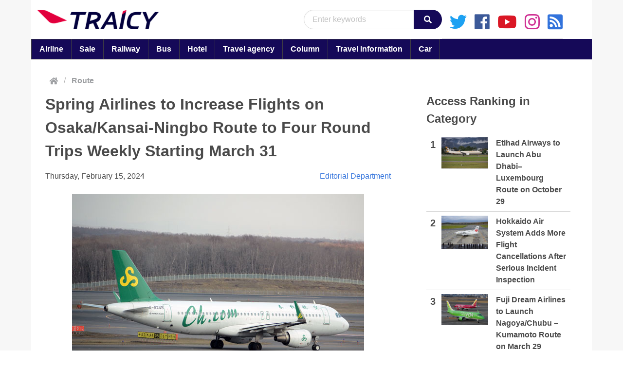

--- FILE ---
content_type: text/html; charset=UTF-8
request_url: https://en.traicy.com/posts/202402154668/
body_size: 13153
content:
<!DOCTYPE html><html lang="en"><head prefix="og: http://ogp.me/ns# article: http://ogp.me/ns/article#">  <script defer src="https://www.googletagmanager.com/gtag/js?id=G-MRDE8JYQPD"></script> <script defer src="[data-uri]"></script> <meta charset="UTF-8"><meta name="viewport" content="width=device-width, initial-scale=1.0"><meta http-equiv="X-UA-Compatible" content="ie=edge"><link rel="stylesheet" href="https://en.traicy.com/wp-content/cache/autoptimize/autoptimize_single_8ff57095787db6e56721ba69ecacf11d.php"><link rel="stylesheet" href="https://en.traicy.com/wp-content/themes/TRAICY-Integrated-Theme-EN/node_modules/bulma/css/bulma.min.css"><link rel="prefetch" href="https://en.traicy.com/wp-content/themes/TRAICY-Integrated-Theme-EN/images/logo/traicy-logo.png"><link rel="prefetch" href="https://en.traicy.com/wp-content/themes/TRAICY-Integrated-Theme-EN/images/logo/club.traicy.com-logo.png"><link rel="preconnect" href="//www.facebook.com" /><link rel="preconnect" href="//twitter.com" /><link rel="preconnect" href="//platform.twitter.com" /><link rel="preconnect" href="//b.hatena.ne.jp" /><link rel="preconnect" href="//d.line-scdn.net" /><meta name="description" content="Spring Airlines will increase its Osaka/Kansai-Ningbo flights to four round trips a week starting March 31. The airline currently operates on Tuesdays, Thursdays, and Saturdays, and will add Sundays to its schedule. The flights will be operated by Airbus A320 aircraft. This route had resumed operations with two round trips a week on July 8, 2023, and had increased to three round trips a week starting November 2, 2023. ■Schedule 9C6604 Osaka/Kansai (17:55) to Ningbo (19:35) / Mondays, Fridays, Sundays 9C6604 Osaka/Kansai (17:55) to Ningbo (20:00) / Wednesdays 9C6603 Ningbo (13:20) to Osaka/Kansai (17:00) / Wednesdays, Sundays 9C6603 Ningbo (13:20) to Osaka/Kansai (16:55) / Mondays, Fridays ⇒For more information"><meta property="og:description" content="Spring Airlines will increase its Osaka/Kansai-Ningbo flights to four round trips a week starting March 31. The airline currently operates on Tuesdays, Thursdays, and Saturdays, and will add Sundays to its schedule. The flights will be operated by Airbus A320 aircraft. This route had resumed operations with two round trips a week on July 8, 2023, and had increased to three round trips a week starting November 2, 2023. ■Schedule 9C6604 Osaka/Kansai (17:55) to Ningbo (19:35) / Mondays, Fridays, Sundays 9C6604 Osaka/Kansai (17:55) to Ningbo (20:00) / Wednesdays 9C6603 Ningbo (13:20) to Osaka/Kansai (17:00) / Wednesdays, Sundays 9C6603 Ningbo (13:20) to Osaka/Kansai (16:55) / Mondays, Fridays ⇒For more information"><meta name='robots' content='index, follow, max-image-preview:large, max-snippet:-1, max-video-preview:-1' /><style>img:is([sizes="auto" i], [sizes^="auto," i]) { contain-intrinsic-size: 3000px 1500px }</style><title>Spring Airlines to Increase Flights on Osaka/Kansai-Ningbo Route to Four Round Trips Weekly Starting March 31 - TRAICY Global</title><link rel="canonical" href="https://en.traicy.com/posts/202402154668/" /><meta property="og:locale" content="en_US" /><meta property="og:type" content="article" /><meta property="og:title" content="Spring Airlines to Increase Flights on Osaka/Kansai-Ningbo Route to Four Round Trips Weekly Starting March 31 - TRAICY Global" /><meta property="og:description" content="Spring Airlines will increase its Osaka/Kansai-Ningbo flights to four round trips a week starting March 31. The airline currently operates on Tuesdays, Thursdays, and Saturdays, and will add Sundays to its schedule. The flights will be operated by Airbus A320 aircraft. This route had resumed operations with two round trips a week on July 8, 2023, and had increased to three round trips a week starting November 2, 2023. ■Schedule 9C6604 Osaka/Kansai (17:55) to Ningbo (19:35) / Mondays, Fridays, Sundays 9C6604 Osaka/Kansai (17:55) to Ningbo (20:00) / Wednesdays 9C6603 Ningbo (13:20) to Osaka/Kansai (17:00) / Wednesdays, Sundays 9C6603 Ningbo (13:20) to Osaka/Kansai (16:55) / Mondays, Fridays ⇒For more information" /><meta property="og:url" content="https://en.traicy.com/posts/202402154668/" /><meta property="og:site_name" content="TRAICY Global" /><meta property="article:published_time" content="2024-02-15T03:45:02+00:00" /><meta property="og:image" content="https://www.traicy.com/wp-content/uploads/2017/04/9C.jpg" /><meta name="author" content="Editorial Department" /><meta name="twitter:card" content="summary_large_image" /><meta name="twitter:image" content="https://www.traicy.com/wp-content/uploads/2017/04/9C.jpg" /><meta name="twitter:label1" content="Written by" /><meta name="twitter:data1" content="Editorial Department" /> <script type="application/ld+json" class="yoast-schema-graph">{"@context":"https://schema.org","@graph":[{"@type":"Article","@id":"https://en.traicy.com/posts/202402154668/#article","isPartOf":{"@id":"https://en.traicy.com/posts/202402154668/"},"author":{"name":"Editorial Department","@id":"https://en.traicy.com/#/schema/person/e695fbb3ae4f868e073c536cb8fe3922"},"headline":"Spring Airlines to Increase Flights on Osaka/Kansai-Ningbo Route to Four Round Trips Weekly Starting March 31","datePublished":"2024-02-15T03:45:02+00:00","mainEntityOfPage":{"@id":"https://en.traicy.com/posts/202402154668/"},"wordCount":113,"publisher":{"@id":"https://en.traicy.com/#organization"},"image":["https://www.traicy.com/wp-content/uploads/2017/04/9C.jpg"],"thumbnailUrl":"https://www.traicy.com/wp-content/uploads/2017/04/9C.jpg","articleSection":["Route"],"inLanguage":"en-US"},{"@type":"WebPage","@id":"https://en.traicy.com/posts/202402154668/","url":"https://en.traicy.com/posts/202402154668/","name":"Spring Airlines to Increase Flights on Osaka/Kansai-Ningbo Route to Four Round Trips Weekly Starting March 31 - TRAICY Global","isPartOf":{"@id":"https://en.traicy.com/#website"},"primaryImageOfPage":"https://www.traicy.com/wp-content/uploads/2017/04/9C.jpg","image":["https://www.traicy.com/wp-content/uploads/2017/04/9C.jpg"],"thumbnailUrl":"https://www.traicy.com/wp-content/uploads/2017/04/9C.jpg","datePublished":"2024-02-15T03:45:02+00:00","breadcrumb":{"@id":"https://en.traicy.com/posts/202402154668/#breadcrumb"},"inLanguage":"en-US","potentialAction":[{"@type":"ReadAction","target":["https://en.traicy.com/posts/202402154668/"]}]},{"@type":"ImageObject","inLanguage":"en-US","@id":"https://en.traicy.com/posts/202402154668/#primaryimage","url":"https://www.traicy.com/wp-content/uploads/2017/04/9C.jpg","contentUrl":"https://www.traicy.com/wp-content/uploads/2017/04/9C.jpg"},{"@type":"BreadcrumbList","@id":"https://en.traicy.com/posts/202402154668/#breadcrumb","itemListElement":[{"@type":"ListItem","position":1,"name":"Home","item":"https://en.traicy.com/"},{"@type":"ListItem","position":2,"name":"Spring Airlines to Increase Flights on Osaka/Kansai-Ningbo Route to Four Round Trips Weekly Starting March 31"}]},{"@type":"WebSite","@id":"https://en.traicy.com/#website","url":"https://en.traicy.com/","name":"TRAICY Global","description":"","publisher":{"@id":"https://en.traicy.com/#organization"},"potentialAction":[{"@type":"SearchAction","target":{"@type":"EntryPoint","urlTemplate":"https://en.traicy.com/?s={search_term_string}"},"query-input":{"@type":"PropertyValueSpecification","valueRequired":true,"valueName":"search_term_string"}}],"inLanguage":"en-US"},{"@type":"Organization","@id":"https://en.traicy.com/#organization","name":"TRAICY Japan Inc","url":"https://en.traicy.com/","logo":{"@type":"ImageObject","inLanguage":"en-US","@id":"https://en.traicy.com/#/schema/logo/image/","url":"https://en.traicy.com/wp-content/uploads/2023/09/favicon.ico","contentUrl":"https://en.traicy.com/wp-content/uploads/2023/09/favicon.ico","width":48,"height":48,"caption":"TRAICY Japan Inc"},"image":{"@id":"https://en.traicy.com/#/schema/logo/image/"}},{"@type":"Person","@id":"https://en.traicy.com/#/schema/person/e695fbb3ae4f868e073c536cb8fe3922","name":"Editorial Department","image":{"@type":"ImageObject","inLanguage":"en-US","@id":"https://en.traicy.com/#/schema/person/image/","url":"https://secure.gravatar.com/avatar/772d342ca6f26b7ecf302791de2eaf86?s=96&d=mm&r=g","contentUrl":"https://secure.gravatar.com/avatar/772d342ca6f26b7ecf302791de2eaf86?s=96&d=mm&r=g","caption":"Editorial Department"},"url":"https://en.traicy.com/posts/author/edit/"}]}</script>  <script defer src="[data-uri]"></script> <style id='wp-emoji-styles-inline-css' type='text/css'>img.wp-smiley, img.emoji {
		display: inline !important;
		border: none !important;
		box-shadow: none !important;
		height: 1em !important;
		width: 1em !important;
		margin: 0 0.07em !important;
		vertical-align: -0.1em !important;
		background: none !important;
		padding: 0 !important;
	}</style><link rel='stylesheet' id='wp-block-library-css' href='https://en.traicy.com/wp-includes/css/dist/block-library/style.min.css?ver=c683d80262df26ecbb5dac76ec2b3c81' type='text/css' media='all' /><style id='classic-theme-styles-inline-css' type='text/css'>/*! This file is auto-generated */
.wp-block-button__link{color:#fff;background-color:#32373c;border-radius:9999px;box-shadow:none;text-decoration:none;padding:calc(.667em + 2px) calc(1.333em + 2px);font-size:1.125em}.wp-block-file__button{background:#32373c;color:#fff;text-decoration:none}</style><style id='global-styles-inline-css' type='text/css'>:root{--wp--preset--aspect-ratio--square: 1;--wp--preset--aspect-ratio--4-3: 4/3;--wp--preset--aspect-ratio--3-4: 3/4;--wp--preset--aspect-ratio--3-2: 3/2;--wp--preset--aspect-ratio--2-3: 2/3;--wp--preset--aspect-ratio--16-9: 16/9;--wp--preset--aspect-ratio--9-16: 9/16;--wp--preset--color--black: #000000;--wp--preset--color--cyan-bluish-gray: #abb8c3;--wp--preset--color--white: #ffffff;--wp--preset--color--pale-pink: #f78da7;--wp--preset--color--vivid-red: #cf2e2e;--wp--preset--color--luminous-vivid-orange: #ff6900;--wp--preset--color--luminous-vivid-amber: #fcb900;--wp--preset--color--light-green-cyan: #7bdcb5;--wp--preset--color--vivid-green-cyan: #00d084;--wp--preset--color--pale-cyan-blue: #8ed1fc;--wp--preset--color--vivid-cyan-blue: #0693e3;--wp--preset--color--vivid-purple: #9b51e0;--wp--preset--gradient--vivid-cyan-blue-to-vivid-purple: linear-gradient(135deg,rgba(6,147,227,1) 0%,rgb(155,81,224) 100%);--wp--preset--gradient--light-green-cyan-to-vivid-green-cyan: linear-gradient(135deg,rgb(122,220,180) 0%,rgb(0,208,130) 100%);--wp--preset--gradient--luminous-vivid-amber-to-luminous-vivid-orange: linear-gradient(135deg,rgba(252,185,0,1) 0%,rgba(255,105,0,1) 100%);--wp--preset--gradient--luminous-vivid-orange-to-vivid-red: linear-gradient(135deg,rgba(255,105,0,1) 0%,rgb(207,46,46) 100%);--wp--preset--gradient--very-light-gray-to-cyan-bluish-gray: linear-gradient(135deg,rgb(238,238,238) 0%,rgb(169,184,195) 100%);--wp--preset--gradient--cool-to-warm-spectrum: linear-gradient(135deg,rgb(74,234,220) 0%,rgb(151,120,209) 20%,rgb(207,42,186) 40%,rgb(238,44,130) 60%,rgb(251,105,98) 80%,rgb(254,248,76) 100%);--wp--preset--gradient--blush-light-purple: linear-gradient(135deg,rgb(255,206,236) 0%,rgb(152,150,240) 100%);--wp--preset--gradient--blush-bordeaux: linear-gradient(135deg,rgb(254,205,165) 0%,rgb(254,45,45) 50%,rgb(107,0,62) 100%);--wp--preset--gradient--luminous-dusk: linear-gradient(135deg,rgb(255,203,112) 0%,rgb(199,81,192) 50%,rgb(65,88,208) 100%);--wp--preset--gradient--pale-ocean: linear-gradient(135deg,rgb(255,245,203) 0%,rgb(182,227,212) 50%,rgb(51,167,181) 100%);--wp--preset--gradient--electric-grass: linear-gradient(135deg,rgb(202,248,128) 0%,rgb(113,206,126) 100%);--wp--preset--gradient--midnight: linear-gradient(135deg,rgb(2,3,129) 0%,rgb(40,116,252) 100%);--wp--preset--font-size--small: 13px;--wp--preset--font-size--medium: 20px;--wp--preset--font-size--large: 36px;--wp--preset--font-size--x-large: 42px;--wp--preset--spacing--20: 0.44rem;--wp--preset--spacing--30: 0.67rem;--wp--preset--spacing--40: 1rem;--wp--preset--spacing--50: 1.5rem;--wp--preset--spacing--60: 2.25rem;--wp--preset--spacing--70: 3.38rem;--wp--preset--spacing--80: 5.06rem;--wp--preset--shadow--natural: 6px 6px 9px rgba(0, 0, 0, 0.2);--wp--preset--shadow--deep: 12px 12px 50px rgba(0, 0, 0, 0.4);--wp--preset--shadow--sharp: 6px 6px 0px rgba(0, 0, 0, 0.2);--wp--preset--shadow--outlined: 6px 6px 0px -3px rgba(255, 255, 255, 1), 6px 6px rgba(0, 0, 0, 1);--wp--preset--shadow--crisp: 6px 6px 0px rgba(0, 0, 0, 1);}:where(.is-layout-flex){gap: 0.5em;}:where(.is-layout-grid){gap: 0.5em;}body .is-layout-flex{display: flex;}.is-layout-flex{flex-wrap: wrap;align-items: center;}.is-layout-flex > :is(*, div){margin: 0;}body .is-layout-grid{display: grid;}.is-layout-grid > :is(*, div){margin: 0;}:where(.wp-block-columns.is-layout-flex){gap: 2em;}:where(.wp-block-columns.is-layout-grid){gap: 2em;}:where(.wp-block-post-template.is-layout-flex){gap: 1.25em;}:where(.wp-block-post-template.is-layout-grid){gap: 1.25em;}.has-black-color{color: var(--wp--preset--color--black) !important;}.has-cyan-bluish-gray-color{color: var(--wp--preset--color--cyan-bluish-gray) !important;}.has-white-color{color: var(--wp--preset--color--white) !important;}.has-pale-pink-color{color: var(--wp--preset--color--pale-pink) !important;}.has-vivid-red-color{color: var(--wp--preset--color--vivid-red) !important;}.has-luminous-vivid-orange-color{color: var(--wp--preset--color--luminous-vivid-orange) !important;}.has-luminous-vivid-amber-color{color: var(--wp--preset--color--luminous-vivid-amber) !important;}.has-light-green-cyan-color{color: var(--wp--preset--color--light-green-cyan) !important;}.has-vivid-green-cyan-color{color: var(--wp--preset--color--vivid-green-cyan) !important;}.has-pale-cyan-blue-color{color: var(--wp--preset--color--pale-cyan-blue) !important;}.has-vivid-cyan-blue-color{color: var(--wp--preset--color--vivid-cyan-blue) !important;}.has-vivid-purple-color{color: var(--wp--preset--color--vivid-purple) !important;}.has-black-background-color{background-color: var(--wp--preset--color--black) !important;}.has-cyan-bluish-gray-background-color{background-color: var(--wp--preset--color--cyan-bluish-gray) !important;}.has-white-background-color{background-color: var(--wp--preset--color--white) !important;}.has-pale-pink-background-color{background-color: var(--wp--preset--color--pale-pink) !important;}.has-vivid-red-background-color{background-color: var(--wp--preset--color--vivid-red) !important;}.has-luminous-vivid-orange-background-color{background-color: var(--wp--preset--color--luminous-vivid-orange) !important;}.has-luminous-vivid-amber-background-color{background-color: var(--wp--preset--color--luminous-vivid-amber) !important;}.has-light-green-cyan-background-color{background-color: var(--wp--preset--color--light-green-cyan) !important;}.has-vivid-green-cyan-background-color{background-color: var(--wp--preset--color--vivid-green-cyan) !important;}.has-pale-cyan-blue-background-color{background-color: var(--wp--preset--color--pale-cyan-blue) !important;}.has-vivid-cyan-blue-background-color{background-color: var(--wp--preset--color--vivid-cyan-blue) !important;}.has-vivid-purple-background-color{background-color: var(--wp--preset--color--vivid-purple) !important;}.has-black-border-color{border-color: var(--wp--preset--color--black) !important;}.has-cyan-bluish-gray-border-color{border-color: var(--wp--preset--color--cyan-bluish-gray) !important;}.has-white-border-color{border-color: var(--wp--preset--color--white) !important;}.has-pale-pink-border-color{border-color: var(--wp--preset--color--pale-pink) !important;}.has-vivid-red-border-color{border-color: var(--wp--preset--color--vivid-red) !important;}.has-luminous-vivid-orange-border-color{border-color: var(--wp--preset--color--luminous-vivid-orange) !important;}.has-luminous-vivid-amber-border-color{border-color: var(--wp--preset--color--luminous-vivid-amber) !important;}.has-light-green-cyan-border-color{border-color: var(--wp--preset--color--light-green-cyan) !important;}.has-vivid-green-cyan-border-color{border-color: var(--wp--preset--color--vivid-green-cyan) !important;}.has-pale-cyan-blue-border-color{border-color: var(--wp--preset--color--pale-cyan-blue) !important;}.has-vivid-cyan-blue-border-color{border-color: var(--wp--preset--color--vivid-cyan-blue) !important;}.has-vivid-purple-border-color{border-color: var(--wp--preset--color--vivid-purple) !important;}.has-vivid-cyan-blue-to-vivid-purple-gradient-background{background: var(--wp--preset--gradient--vivid-cyan-blue-to-vivid-purple) !important;}.has-light-green-cyan-to-vivid-green-cyan-gradient-background{background: var(--wp--preset--gradient--light-green-cyan-to-vivid-green-cyan) !important;}.has-luminous-vivid-amber-to-luminous-vivid-orange-gradient-background{background: var(--wp--preset--gradient--luminous-vivid-amber-to-luminous-vivid-orange) !important;}.has-luminous-vivid-orange-to-vivid-red-gradient-background{background: var(--wp--preset--gradient--luminous-vivid-orange-to-vivid-red) !important;}.has-very-light-gray-to-cyan-bluish-gray-gradient-background{background: var(--wp--preset--gradient--very-light-gray-to-cyan-bluish-gray) !important;}.has-cool-to-warm-spectrum-gradient-background{background: var(--wp--preset--gradient--cool-to-warm-spectrum) !important;}.has-blush-light-purple-gradient-background{background: var(--wp--preset--gradient--blush-light-purple) !important;}.has-blush-bordeaux-gradient-background{background: var(--wp--preset--gradient--blush-bordeaux) !important;}.has-luminous-dusk-gradient-background{background: var(--wp--preset--gradient--luminous-dusk) !important;}.has-pale-ocean-gradient-background{background: var(--wp--preset--gradient--pale-ocean) !important;}.has-electric-grass-gradient-background{background: var(--wp--preset--gradient--electric-grass) !important;}.has-midnight-gradient-background{background: var(--wp--preset--gradient--midnight) !important;}.has-small-font-size{font-size: var(--wp--preset--font-size--small) !important;}.has-medium-font-size{font-size: var(--wp--preset--font-size--medium) !important;}.has-large-font-size{font-size: var(--wp--preset--font-size--large) !important;}.has-x-large-font-size{font-size: var(--wp--preset--font-size--x-large) !important;}
:where(.wp-block-post-template.is-layout-flex){gap: 1.25em;}:where(.wp-block-post-template.is-layout-grid){gap: 1.25em;}
:where(.wp-block-columns.is-layout-flex){gap: 2em;}:where(.wp-block-columns.is-layout-grid){gap: 2em;}
:root :where(.wp-block-pullquote){font-size: 1.5em;line-height: 1.6;}</style><link rel='stylesheet' id='wp-pagenavi-css' href='https://en.traicy.com/wp-content/cache/autoptimize/autoptimize_single_73d29ecb3ae4eb2b78712fab3a46d32d.php?ver=2.70' type='text/css' media='all' /><link rel="https://api.w.org/" href="https://en.traicy.com/wp-json/" /><link rel="alternate" title="JSON" type="application/json" href="https://en.traicy.com/wp-json/wp/v2/posts/4668" /><link rel='shortlink' href='https://en.traicy.com/?p=4668' /><link rel="alternate" title="oEmbed (JSON)" type="application/json+oembed" href="https://en.traicy.com/wp-json/oembed/1.0/embed?url=https%3A%2F%2Fen.traicy.com%2Fposts%2F202402154668%2F" /><link rel="alternate" title="oEmbed (XML)" type="text/xml+oembed" href="https://en.traicy.com/wp-json/oembed/1.0/embed?url=https%3A%2F%2Fen.traicy.com%2Fposts%2F202402154668%2F&#038;format=xml" /> <noscript><style>.lazyload[data-src]{display:none !important;}</style></noscript><style>.lazyload{background-image:none !important;}.lazyload:before{background-image:none !important;}</style><link rel="icon" href="https://en.traicy.com/wp-content/uploads/2023/09/favicon.ico" sizes="32x32" /><link rel="icon" href="https://en.traicy.com/wp-content/uploads/2023/09/favicon.ico" sizes="192x192" /><link rel="apple-touch-icon" href="https://en.traicy.com/wp-content/uploads/2023/09/favicon.ico" /><meta name="msapplication-TileImage" content="https://en.traicy.com/wp-content/uploads/2023/09/favicon.ico" />  <script type="application/ld+json">{"@context":"https://schema.org","@graph":[{"@type":"ImageObject","@id":"https://www.traicy.com/wp-content/uploads/2017/04/9C.jpg","url":"https://www.traicy.com/wp-content/uploads/2017/04/9C.jpg","contentUrl":"https://www.traicy.com/wp-content/uploads/2017/04/9C.jpg","mainEntityOfPage":"https://en.traicy.com/posts/202402154668/"}]}</script> <link rel="preload" as="image" href="https://www.traicy.com/wp-content/uploads/2017/04/9C.jpg"><link rel="preload" as="image" href="https://www.traicy.com/wp-content/uploads/2025/11/EY_A321LR.jpeg"><link rel="preload" as="image" href="https://www.traicy.com/wp-content/uploads/2023/10/s-DSC02585.jpg"><link rel="preload" as="image" href="https://www.traicy.com/wp-content/uploads/2023/05/DSC_7877.jpeg"><link rel="preload" as="image" href="https://www.traicy.com/wp-content/uploads/2024/01/JA824J.jpeg"><link rel="preload" as="image" href="https://www.traicy.com/wp-content/uploads/2019/09/3U.jpg"><link rel="preload" as="image" href="https://www.traicy.com/wp-content/uploads/2021/03/DSC_5984.jpeg"><link rel="preload" as="image" href="https://www.traicy.com/wp-content/uploads/2023/05/DSC_3878.jpeg"><link rel="preload" as="image" href="https://www.traicy.com/wp-content/uploads/2026/01/AI_787-9.jpg"><link rel="preload" as="image" href="https://www.traicy.com/wp-content/uploads/2020/08/mofa.jpg"><link rel="preload" as="image" href="https://www.traicy.com/wp-content/uploads/2025/12/LH_789-2.jpg"></head><body ontouchstart=""> <script defer rel="prefetch" src="https://en.traicy.com/wp-content/cache/autoptimize/autoptimize_single_a78c8e838cc5f8cee0804d091aa5439d.php"></script> <script defer rel="prefetch" src="https://en.traicy.com/wp-content/cache/autoptimize/autoptimize_single_a1734a75e309a342f41e3e63399970ea.php"></script> <script defer rel="prefetch" src="https://en.traicy.com/wp-content/cache/autoptimize/autoptimize_single_ef49e1c0c9a8e43df52b795312365ca9.php"></script> <div id="main-container" class="container is-widescreen"><header class="is-flex"><nav class="navbar is-white" role="navigation" aria-label="main navigation" style="width: 100%;"><div class="navbar-brand"> <a class="navbar-item" href="https://en.traicy.com/"> <img src="[data-uri]" alt="traicy brand logo" data-src="https://en.traicy.com/wp-content/themes/TRAICY-Integrated-Theme-EN/images/logo/traicy-logo.png" decoding="async" class="lazyload" data-eio-rwidth="300" data-eio-rheight="48"><noscript><img src="https://en.traicy.com/wp-content/themes/TRAICY-Integrated-Theme-EN/images/logo/traicy-logo.png" alt="traicy brand logo" data-eio="l"></noscript> </a> <a role="button" class="navbar-burger burger is-hidden-desktop" aria-label="menu" aria-expanded="false" data-target="navbarBasicExample"> <span aria-hidden="true"></span> <span aria-hidden="true"></span> <span aria-hidden="true"></span> </a></div><div id="navbarBasicExample" class="navbar-menu pt-2"><div class="navbar-items-wrapper navbar-end"><div class="navbar-end navbar-common"><form class="search-form mt-3" action="https://en.traicy.com" method="get"><div class="field has-addons"><div class="control input-control"> <input id="query-search-box" class="input search-box is-rounded" name="s" type="text" placeholder="Enter keywords"></div><div class="control"> <button id="search-button" class="button is-dark is-rounded" type="submit"><i class="fas fa-search"></i></button></div></div></form><div class="sns-wrapper"><div class="content"><li class="twitter"><a href="https://twitter.com/traicycom"><i class="fab fa-twitter"></i></a></li><li><a href="https://ja-jp.facebook.com/traicycom/"><i class="fab fa-facebook"></i></a></li><li><a href="https://www.youtube.com/channel/UCHMRNVm7ULA7kH8ZkiDKcoA"><i class="fab fa-youtube"></i></a></li><li><a href="https://www.instagram.com/traicycom/?hl=ja"><i class="fab fa-instagram"></i></a></li><li><a href="https://en.traicy.com/feed"><i class="fas fa-rss-square"></i></a></li></div></div></div><div class="is-hidden-desktop"><div class="navbar-item"><aside class="menu"><div class="switch-wrapper is-hidden-desktop"><div class="item-wrapper my-5 is-flex"><p class="menu-label">Brightness Switching</p><div class="switch ml-5"> <label class="switch"> <input id="change-switch" type="checkbox"> <span class="slider round"></span> </label></div></div></div><p class="menu-label"> Category</p><ul class="menu-list"><ul><li><a href="https://en.traicy.com/posts/category/airline/">Airline</a></li><li><a href="https://en.traicy.com/posts/category/airline/sale/">Sale</a></li><li><a href="https://en.traicy.com/posts/category/railway/">Railway</a></li><li><a href="https://en.traicy.com/posts/category/bus/">Bus</a></li><li><a href="https://en.traicy.com/posts/category/hotel/">Hotel</a></li><li><a href="https://en.traicy.com/posts/category/travel_agency/">Travel agency</a></li><li><a href="https://en.traicy.com/posts/category/column/">Column</a></li><li><a href="https://en.traicy.com/posts/category/travel_information/">Travel Information</a></li><li><a href="https://en.traicy.com/posts/category/car/">Car</a></li></ul></ul><p class="menu-label"> Official App</p><ul class="menu-list"><li><ul> <a>iOS</a> <a href="https://apps.apple.com/jp/app/traicy-%E3%81%8A%E5%BE%97%E3%81%AB%E6%97%85%E8%A1%8C%E3%81%99%E3%82%8B%E3%81%AA%E3%82%89%E3%83%88%E3%83%A9%E3%82%A4%E3%82%B7%E3%83%BC/id1453314405?mt=8" style="display:inline-block;overflow:hidden;background: no-repeat;width:135px;height:40px; display:block; margin-left: 25px; margin-top: 5px;" aria-label="トライシー公式アプリをApp Store からダウンロード" class="lazyload" data-back="https://tools.applemediaservices.com/api/badges/download-on-the-app-store/black/ja-jp?size=250x83&releaseDate=1553040000"></a> <a>Android</a> <a href='https://play.google.com/store/apps/details?id=com.traicy_android&pcampaignid=pcampaignidMKT-Other-global-all-co-prtnr-py-PartBadge-Mar2515-1' style="padding-top :0px;"><img alt='Google Play で手に入れよう' src="[data-uri]" aria-label="トライシー公式アプリをGoogle Playからダウンロード" style="width: 159px!important; max-height: 100px!important; display: block;" data-src="https://play.google.com/intl/en_us/badges/static/images/badges/ja_badge_web_generic.png" decoding="async" class="lazyload" /><noscript><img alt='Google Play で手に入れよう' src='https://play.google.com/intl/en_us/badges/static/images/badges/ja_badge_web_generic.png' aria-label="トライシー公式アプリをGoogle Playからダウンロード" style="width: 159px!important; max-height: 100px!important; display: block;" data-eio="l" /></noscript></a></ul></li></ul></aside></div></div></div></div></nav></header><main><div class="tabs is-toggle is-fullwidth cat-tabs is-hidden-mobile"><div class="header-menu-bar sub-text-content"><ul id="menu-new-primary-menu" class="menu"><li id="menu-item-48" class="menu-item menu-item-type-taxonomy menu-item-object-category current-post-ancestor menu-item-48"><a href="https://en.traicy.com/posts/category/airline/">Airline<br /><span></span></a></li><li id="menu-item-53" class="menu-item menu-item-type-taxonomy menu-item-object-category menu-item-53"><a href="https://en.traicy.com/posts/category/airline/sale/">Sale<br /><span></span></a></li><li id="menu-item-49" class="menu-item menu-item-type-taxonomy menu-item-object-category menu-item-49"><a href="https://en.traicy.com/posts/category/railway/">Railway<br /><span></span></a></li><li id="menu-item-50" class="menu-item menu-item-type-taxonomy menu-item-object-category menu-item-50"><a href="https://en.traicy.com/posts/category/bus/">Bus<br /><span></span></a></li><li id="menu-item-51" class="menu-item menu-item-type-taxonomy menu-item-object-category menu-item-51"><a href="https://en.traicy.com/posts/category/hotel/">Hotel<br /><span></span></a></li><li id="menu-item-52" class="menu-item menu-item-type-taxonomy menu-item-object-category menu-item-52"><a href="https://en.traicy.com/posts/category/travel_agency/">Travel agency<br /><span></span></a></li><li id="menu-item-54" class="menu-item menu-item-type-taxonomy menu-item-object-category menu-item-54"><a href="https://en.traicy.com/posts/category/column/">Column<br /><span></span></a></li><li id="menu-item-56" class="menu-item menu-item-type-taxonomy menu-item-object-category menu-item-56"><a href="https://en.traicy.com/posts/category/travel_information/">Travel Information<br /><span></span></a></li><li id="menu-item-57" class="menu-item menu-item-type-taxonomy menu-item-object-category menu-item-57"><a href="https://en.traicy.com/posts/category/car/">Car<br /><span></span></a></li></ul></div></div><div class="columns"><div class="column pt-0 single-content-column"><nav class="breadcrumb mb-1 section is-flex pt-2 pb-2 pl-1 pr-1" aria-label="breadcrumbs"> <a href="https://en.traicy.com/"><i class="fas fa-home"></i></a><span class="home-separator">/</span><ul class="post-categories"><li><a href="https://en.traicy.com/posts/category/airline/route/" rel="category tag">Route</a></li></ul></nav><section class="section pt-0 px-2"><div class="block"><div id="fb-root"></div> <script async defer crossorigin="anonymous" src="https://connect.facebook.net/ja_JP/sdk.js#xfbml=1&version=v5.0&appId=507196812629338&autoLogAppEvents=1"></script> <div id="thumbnail-url" data="https://www.traicy.com/wp-content/uploads/2017/04/9C.jpg"></div><div class="content-section"><div id="article-content"><h1 id="content-title" class="is-size-4 is-size-3-desktop is-size-4-tablet has-text-weight-bold mb-4">Spring Airlines to Increase Flights on Osaka/Kansai-Ningbo Route to Four Round Trips Weekly Starting March 31</h1><div class="level is-mobile is-flex-wrap-wrap"><div class="level-left"><div class="level-item is-size-6"> <time>Thursday, February 15, 2024</time></div></div><div class="level-right"><div class="level-item is-size-6"> <span><a href="https://en.traicy.com/posts/author/edit/" title="Posts by Editorial Department" rel="author">Editorial Department</a></span></div></div></div><section id="content" class="is-size-6"><p><a href="https://www.traicy.com/posts/2017041752296/9c-19/" rel="attachment wp-att-52298"><img post-id="4668" fifu-featured="1" fetchpriority="high" decoding="async" src="https://www.traicy.com/wp-content/uploads/2017/04/9C.jpg" alt="Spring Airlines to Increase Flights on Osaka/Kansai-Ningbo Route to Four Round Trips Weekly Starting March 31" title="Spring Airlines to Increase Flights on Osaka/Kansai-Ningbo Route to Four Round Trips Weekly Starting March 31" width="600" height="400" class="alignnone size-full wp-image-52298" /></a></p><p>Spring Airlines will increase its Osaka/Kansai-Ningbo flights to four round trips a week starting March 31.</p><p>The airline currently operates on Tuesdays, Thursdays, and Saturdays, and will add Sundays to its schedule. The flights will be operated by Airbus A320 aircraft.</p><p>This route had resumed operations with two round trips a week on July 8, 2023, and had increased to three round trips a week starting November 2, 2023.</p><p><strong>■Schedule</strong><br /> 9C6604 Osaka/Kansai (17:55) to Ningbo (19:35) / Mondays, Fridays, Sundays<br /> 9C6604 Osaka/Kansai (17:55) to Ningbo (20:00) / Wednesdays<br /> 9C6603 Ningbo (13:20) to Osaka/Kansai (17:00) / Wednesdays, Sundays<br /> 9C6603 Ningbo (13:20) to Osaka/Kansai (16:55) / Mondays, Fridays</p><p><strong>⇒<a href="https://traicy.com/link/9C" rel="noopener" target="_blank">For more information</a></strong></p></section><div class="box6-2"><div class="box-title">Notice</div> This article was generated using automatic translation by GPT-4 API. <br>The translation may not be accurate.</div><style>/*ビックリマークのアイコンをつけた囲み枠 */
                        .box6-2 {
                            margin: 2em auto;
                            padding:1em 2em 2em;
                            background-color: #EFE3DF; /* 背景色 */
                            border-radius:1px;/*ボックス角の丸み*/
                        }

                        .box6-2 .box-title {
                            color: #cca497; /* タイトル文字色 */
                            font-size: 18px;
                            font-weight: bold;
                        }

                        .box6-2 .box-title:before {
                            font-family: "Font Awesome 5 Free";
                            content: "\f06a";
                            font-size: 18px;
                            margin: 0 3px 0 0;
                            font-weight: bold;
                        }</style><div id="related-article"></div><div id="tags-container" class="mt-5"></div></div></div></div></section><section class="section px-0"><p class="share-text has-text-weight-semibold"><i class="fas fa-share-square mr-1"></i>Share Article</p><div id="share-buttons-container" class="section is-flex"><div class="fb-share-button" data-href="https://en.traicy.com/posts/202402154668/" data-layout="button_count" data-size="large"><a target="_blank" href="https://www.facebook.com/sharer/sharer.php?u=https%3A%2F%2Fdevelopers.facebook.com%2Fdocs%2Fplugins%2F&amp;src=sdkpreparse" class="fb-xfbml-parse-ignore">シェア</a></div> <a href="https://twitter.com/share?ref_src=twsrc%5Etfw" class="twitter-share-button" data-size="large" data-url="https://en.traicy.com/posts/202402154668/" data-text="Spring Airlines to Increase Flights on Osaka/Kansai-Ningbo Route to Four Round Trips Weekly Starting March 31" data-via="traicycom" data-show-count="false">Tweet</a> <script defer src="https://platform.twitter.com/widgets.js" charset="utf-8"></script> <a href="https://b.hatena.ne.jp/entry/https://en.traicy.com/posts/202402154668/" class="hatena-bookmark-button" data-hatena-bookmark-layout="touch-counter" data-hatena-bookmark-lang="ja" data-hatena-bookmark-height="28" title="このエントリーをはてなブックマークに追加"><img src="[data-uri]" alt="このエントリーをはてなブックマークに追加" width="20" height="20" style="border: none;" data-src="https://b.st-hatena.com/images/v4/public/entry-button/button-only@2x.png" decoding="async" class="lazyload" data-eio-rwidth="20" data-eio-rheight="20" /><noscript><img src="https://b.st-hatena.com/images/v4/public/entry-button/button-only@2x.png" alt="このエントリーをはてなブックマークに追加" width="20" height="20" style="border: none;" data-eio="l" /></noscript></a> <script defer type="text/javascript" src="https://b.st-hatena.com/js/bookmark_button.js" charset="utf-8" async="async"></script> <div class="line-it-button" data-lang="ja" data-type="share-b" data-ver="3" data-url="https://en.traicy.com/posts/202402154668/" data-color="default" data-size="small" data-count="true" style="display: none;"></div> <script defer src="https://d.line-scdn.net/r/web/social-plugin/js/thirdparty/loader.min.js" async="async" defer="defer"></script> </div></section></div><div class="sidebar column is-one-third-tablet is-one-third-desktop is-hidden-touch"><section id="section-sidebar" class="section"><section class="section"><h3 class="is-size-4 has-text-weight-bold pb-3">Access Ranking in Category</h3><ul><li> <a href="https://en.traicy.com/posts/2026011531803/"><div class="box"><article class="media"><div class="media-left is-flex"> <span class="ranking-num has-text-weight-bold is-size-5 pr-3"> 1 </span><figure class="image is-96x96"> <img post-id="31803" fifu-featured="1" src="https://www.traicy.com/wp-content/uploads/2025/11/EY_A321LR.jpeg" alt="Etihad Airways to Launch Abu Dhabi–Luxembourg Route on October 29" title="Etihad Airways to Launch Abu Dhabi–Luxembourg Route on October 29"></figure></div><div class="media-content"><div class="content"><p> <strong>Etihad Airways to Launch Abu Dhabi–Luxembourg Route on October 29</strong></p></div></div></article></div> </a></li><li> <a href="https://en.traicy.com/posts/2026011631851/"><div class="box"><article class="media"><div class="media-left is-flex"> <span class="ranking-num has-text-weight-bold is-size-5 pr-3"> 2 </span><figure class="image is-96x96"> <img post-id="31851" fifu-featured="1" src="https://www.traicy.com/wp-content/uploads/2023/10/s-DSC02585.jpg" alt="Hokkaido Air System Adds More Flight Cancellations After Serious Incident Inspection" title="Hokkaido Air System Adds More Flight Cancellations After Serious Incident Inspection"></figure></div><div class="media-content"><div class="content"><p> <strong>Hokkaido Air System Adds More Flight Cancellations After Serious Incident Inspection</strong></p></div></div></article></div> </a></li><li> <a href="https://en.traicy.com/posts/2026011431783/"><div class="box"><article class="media"><div class="media-left is-flex"> <span class="ranking-num has-text-weight-bold is-size-5 pr-3"> 3 </span><figure class="image is-96x96"> <img post-id="31783" fifu-featured="1" src="https://www.traicy.com/wp-content/uploads/2023/05/DSC_7877.jpeg" alt="Fuji Dream Airlines to Launch Nagoya/Chubu – Kumamoto Route on March 29" title="Fuji Dream Airlines to Launch Nagoya/Chubu – Kumamoto Route on March 29"></figure></div><div class="media-content"><div class="content"><p> <strong>Fuji Dream Airlines to Launch Nagoya/Chubu – Kumamoto Route on March 29</strong></p></div></div></article></div> </a></li><li> <a href="https://en.traicy.com/posts/2025122631309/"><div class="box"><article class="media"><div class="media-left is-flex"> <span class="ranking-num has-text-weight-bold is-size-5 pr-3"> 4 </span><figure class="image is-96x96"> <img post-id="31309" fifu-featured="1" src="https://www.traicy.com/wp-content/uploads/2024/01/JA824J.jpeg" alt="ZIPAIR Tokyo to Suspend Tokyo/Narita–Manila Route in March 2026" title="ZIPAIR Tokyo to Suspend Tokyo/Narita–Manila Route in March 2026"></figure></div><div class="media-content"><div class="content"><p> <strong>ZIPAIR Tokyo to Suspend Tokyo/Narita–Manila Route in March 2026</strong></p></div></div></article></div> </a></li><li> <a href="https://en.traicy.com/posts/2026011631857/"><div class="box"><article class="media"><div class="media-left is-flex"> <span class="ranking-num has-text-weight-bold is-size-5 pr-3"> 5 </span><figure class="image is-96x96"> <img post-id="31857" fifu-featured="1" src="https://www.traicy.com/wp-content/uploads/2019/09/3U.jpg" alt="Sichuan Airlines to Reduce Tokyo Narita – Chengdu Tianfu Flights from January 26" title="Sichuan Airlines to Reduce Tokyo Narita – Chengdu Tianfu Flights from January 26"></figure></div><div class="media-content"><div class="content"><p> <strong>Sichuan Airlines to Reduce Tokyo Narita – Chengdu Tianfu Flights from January 26</strong></p></div></div></article></div> </a></li></ul></section><section class="section"><h3 class="is-size-4 has-text-weight-bold pb-3">Ranking</h3><ul><li> <a href="https://en.traicy.com/posts/2026011631867/"><div class="box"><article class="media"><div class="media-left is-flex"> <span class="ranking-num has-text-weight-bold is-size-5 pr-3"> 1 </span><figure class="image is-96x96"> <img post-id="31867" fifu-featured="1" src="https://www.traicy.com/wp-content/uploads/2021/03/DSC_5984.jpeg" alt="JR East Yamanote and Keihin-Tohoku Lines Halted by Power Outage on January 16" title="JR East Yamanote and Keihin-Tohoku Lines Halted by Power Outage on January 16"></figure></div><div class="media-content"><div class="content"><p> <strong>JR East Yamanote and Keihin-Tohoku Lines Halted by Power Outage on January 16</strong></p></div></div></article></div> </a></li><li> <a href="https://en.traicy.com/posts/2026011531823/"><div class="box"><article class="media"><div class="media-left is-flex"> <span class="ranking-num has-text-weight-bold is-size-5 pr-3"> 2 </span><figure class="image is-96x96"> <img post-id="31823" fifu-featured="1" src="https://www.traicy.com/wp-content/uploads/2023/05/DSC_3878.jpeg" alt="ZIPAIR Tokyo Launches &#8216;OPENING SALE 2026&#8217; with Discount Fares from Narita to North America" title="ZIPAIR Tokyo Launches &#8216;OPENING SALE 2026&#8217; with Discount Fares from Narita to North America"></figure></div><div class="media-content"><div class="content"><p> <strong>ZIPAIR Tokyo Launches &#8216;OPENING SALE 2026&#8217; with Discount Fares from Narita to North America</strong></p></div></div></article></div> </a></li><li> <a href="https://en.traicy.com/posts/2026011531843/"><div class="box"><article class="media"><div class="media-left is-flex"> <span class="ranking-num has-text-weight-bold is-size-5 pr-3"> 3 </span><figure class="image is-96x96"> <img post-id="31843" fifu-featured="1" src="https://www.traicy.com/wp-content/uploads/2026/01/AI_787-9.jpg" alt="Air India to Introduce Boeing 787-9 on Tokyo Haneda–Delhi Route from February 14, Including Premium Economy" title="Air India to Introduce Boeing 787-9 on Tokyo Haneda–Delhi Route from February 14, Including Premium Economy"></figure></div><div class="media-content"><div class="content"><p> <strong>Air India to Introduce Boeing 787-9 on Tokyo Haneda–Delhi Route from February 14, Including Premium Economy</strong></p></div></div></article></div> </a></li><li> <a href="https://en.traicy.com/posts/2026011531831/"><div class="box"><article class="media"><div class="media-left is-flex"> <span class="ranking-num has-text-weight-bold is-size-5 pr-3"> 4 </span><figure class="image is-96x96"> <img post-id="31831" fifu-featured="1" src="https://www.traicy.com/wp-content/uploads/2020/08/mofa.jpg" alt="US Embassies in the Middle East Issue Security Alerts to Americans" title="US Embassies in the Middle East Issue Security Alerts to Americans"></figure></div><div class="media-content"><div class="content"><p> <strong>US Embassies in the Middle East Issue Security Alerts to Americans</strong></p></div></div></article></div> </a></li><li> <a href="https://en.traicy.com/posts/2026011631849/"><div class="box"><article class="media"><div class="media-left is-flex"> <span class="ranking-num has-text-weight-bold is-size-5 pr-3"> 5 </span><figure class="image is-96x96"> <img post-id="31849" fifu-featured="1" src="https://www.traicy.com/wp-content/uploads/2025/12/LH_789-2.jpg" alt="Lufthansa Group to Introduce Starlink High-Speed Satellite Wi-Fi Across Fleet" title="Lufthansa Group to Introduce Starlink High-Speed Satellite Wi-Fi Across Fleet"></figure></div><div class="media-content"><div class="content"><p> <strong>Lufthansa Group to Introduce Starlink High-Speed Satellite Wi-Fi Across Fleet</strong></p></div></div></article></div> </a></li></ul></section></section></div></div></main><footer><div class="footer"><nav class="level"><div class="level-left"><div class="level-item is-hidden-desktop is-hidden-tablet"><div class="content is-flex is-justify-content-space-between mt-4 footer-social-content"> <a href="https://twitter.com/traicycom" class="pl-3"><i class="fab fa-twitter mr-3 is-size-3"></i></a> <a href="https://ja-jp.facebook.com/traicycom/"><i class="fab fa-facebook mr-3 is-size-3"></i></a> <a href="https://www.youtube.com/channel/UCHMRNVm7ULA7kH8ZkiDKcoA"><i class="fab fa-youtube mr-3 is-size-3"></i></a> <a href="https://www.instagram.com/traicycom/?hl=ja"><i class="fab fa-instagram mr-3 is-size-3"></i></a> <a href="https://en.traicy.com/feed"><i class="fas fa-rss-square mr-3 is-size-3"></i></a></div></div><div class="level-item"><div class="columns app-wrapper"><div class="column"> <a href="https://apps.apple.com/jp/app/traicy-%E3%81%8A%E5%BE%97%E3%81%AB%E6%97%85%E8%A1%8C%E3%81%99%E3%82%8B%E3%81%AA%E3%82%89%E3%83%88%E3%83%A9%E3%82%A4%E3%82%B7%E3%83%BC/id1453314405?mt=8" style="display:inline-block;overflow:hidden;background: no-repeat;width:135px;height:40px;margin-top:18px; margin-left: 25px" aria-label="トライシー公式アプリをApp Store からダウンロード" class="lazyload" data-back="https://tools.applemediaservices.com/api/badges/download-on-the-app-store/black/ja-jp?size=250x83&releaseDate=1553040000"></a></div><div class="column"> <a href='https://play.google.com/store/apps/details?id=com.traicy_android&pcampaignid=pcampaignidMKT-Other-global-all-co-prtnr-py-PartBadge-Mar2515-1'><img alt='Google Play で手に入れよう' src="[data-uri]" aria-label="トライシー公式アプリをGoogle Playからダウンロード" style="width: 157px!important; height: 62px; margin-top: 7px!important" data-src="https://play.google.com/intl/en_us/badges/static/images/badges/ja_badge_web_generic.png" decoding="async" class="lazyload" /><noscript><img alt='Google Play で手に入れよう' src='https://play.google.com/intl/en_us/badges/static/images/badges/ja_badge_web_generic.png' aria-label="トライシー公式アプリをGoogle Playからダウンロード" style="width: 157px!important; height: 62px; margin-top: 7px!important" data-eio="l" /></noscript></a></div></div></div></div><div class="level-right"><ul id="footer-menu-list pb-5"><li class="footer-menu-list-item level-item pb-2"> <a href="https://en.traicy.com/posts/category/notice/"> Notice </a></li><li class="footer-menu-list-item level-item pb-2"> <a href="https://www.traicy.com/about/"> About Us </a></li><li class="footer-menu-list-item level-item pb-2"> <a href="https://tayori.com/faq/af99b92c21220d7b3e393320db790350e0865ae0"> Help / FAQ / Inquiries </a></li><li class="footer-menu-list-item level-item pb-2"> <a href="https://www.traicy.com/kiyaku/"> Terms of Use / Privacy Policy / Advertising Policy </a></li></ul></div></nav></section><div class="content has-text-centered mt-5"><p class="is-size-6 is-size-7-mobile"> © 2023 TRAICY Japan, Inc. All rights reserved.</p></div></div></footer> <script defer id="eio-lazy-load-js-before" src="[data-uri]"></script> <script defer type="text/javascript" src="https://en.traicy.com/wp-content/plugins/ewww-image-optimizer/includes/lazysizes.min.js?ver=831" id="eio-lazy-load-js" data-wp-strategy="async"></script> <script defer src="[data-uri]"></script> <link rel="stylesheet" href="https://use.fontawesome.com/releases/v5.1.0/css/all.css" integrity="sha384-lKuwvrZot6UHsBSfcMvOkWwlCMgc0TaWr+30HWe3a4ltaBwTZhyTEggF5tJv8tbt" crossorigin="anonymous"></body></html>